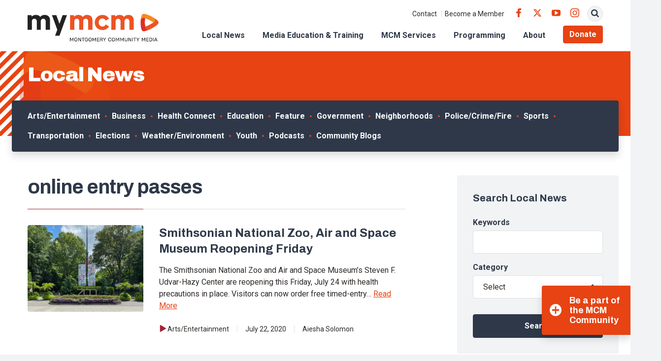

--- FILE ---
content_type: text/html; charset=UTF-8
request_url: https://www.mymcmedia.org/tag/online-entry-passes/
body_size: 15675
content:
<!DOCTYPE html>
<html lang="en" class="no-js">

<head>
  <meta charset="utf-8">
  <meta name="viewport" content="width=device-width, initial-scale=1, shrink-to-fit=no">
  <meta name="format-detection" content="telephone=no">

  <link rel="apple-touch-icon" sizes="180x180" href="https://s38408.pcdn.co/wp-content/themes/mymcmedia/src/favicons/apple-touch-icon.png">
  <link rel="icon" type="image/png" sizes="32x32" href="https://s38408.pcdn.co/wp-content/themes/mymcmedia/src/favicons/favicon-32x32.png">
  <link rel="icon" type="image/png" sizes="16x16" href="https://s38408.pcdn.co/wp-content/themes/mymcmedia/src/favicons/favicon-16x16.png">
  <link rel="shortcut icon" href="https://s38408.pcdn.co/wp-content/themes/mymcmedia/src/favicons/favicon.ico">
  <link rel="manifest" href="https://s38408.pcdn.co/wp-content/themes/mymcmedia/src/favicons/site.webmanifest">
  <link rel="mask-icon" href="https://s38408.pcdn.co/wp-content/themes/mymcmedia/src/favicons/safari-pinned-tab.svg" color="#E74313">
  <meta name="msapplication-TileImage" content="https://s38408.pcdn.co/wp-content/themes/mymcmedia/src/favicons/mstile-150x150.png">
  <meta name="msapplication-TileColor" content="#ffffff">
  <meta name="theme-color" content="#ffffff">

  <!-- Google Analytics -->
  <script>
    (function(i, s, o, g, r, a, m) {
      i['GoogleAnalyticsObject'] = r;
      i[r] = i[r] || function() {
        (i[r].q = i[r].q || []).push(arguments)
      }, i[r].l = 1 * new Date();
      a = s.createElement(o),
        m = s.getElementsByTagName(o)[0];
      a.async = 1;
      a.src = g;
      m.parentNode.insertBefore(a, m)
    })(window, document, 'script', '//www.google-analytics.com/analytics.js', 'ga');

    ga('create', 'UA-24746278-1', 'auto');
    ga('send', 'pageview');
  </script>

  <meta name='robots' content='index, follow, max-image-preview:large, max-snippet:-1, max-video-preview:-1' />
	<style>img:is([sizes="auto" i], [sizes^="auto," i]) { contain-intrinsic-size: 3000px 1500px }</style>
	
	<!-- This site is optimized with the Yoast SEO Premium plugin v26.7 (Yoast SEO v26.7) - https://yoast.com/wordpress/plugins/seo/ -->
	<title>online entry passes Archives - Montgomery Community Media</title>
	<link rel="canonical" href="https://www.mymcmedia.org/tag/online-entry-passes/" />
	<meta property="og:locale" content="en_US" />
	<meta property="og:type" content="article" />
	<meta property="og:title" content="online entry passes Archives" />
	<meta property="og:url" content="https://www.mymcmedia.org/tag/online-entry-passes/" />
	<meta property="og:site_name" content="Montgomery Community Media" />
	<meta name="twitter:card" content="summary_large_image" />
	<script type="application/ld+json" class="yoast-schema-graph">{"@context":"https://schema.org","@graph":[{"@type":"CollectionPage","@id":"https://www.mymcmedia.org/tag/online-entry-passes/","url":"https://www.mymcmedia.org/tag/online-entry-passes/","name":"online entry passes Archives - Montgomery Community Media","isPartOf":{"@id":"https://www.mymcmedia.org/#website"},"primaryImageOfPage":{"@id":"https://www.mymcmedia.org/tag/online-entry-passes/#primaryimage"},"image":{"@id":"https://www.mymcmedia.org/tag/online-entry-passes/#primaryimage"},"thumbnailUrl":"https://s38408.pcdn.co/wp-content/uploads/2021/11/featured-image-National-Zoo-Press-Release-Image-via-Smithsonian-Website.jpg","breadcrumb":{"@id":"https://www.mymcmedia.org/tag/online-entry-passes/#breadcrumb"},"inLanguage":"en-US"},{"@type":"ImageObject","inLanguage":"en-US","@id":"https://www.mymcmedia.org/tag/online-entry-passes/#primaryimage","url":"https://s38408.pcdn.co/wp-content/uploads/2021/11/featured-image-National-Zoo-Press-Release-Image-via-Smithsonian-Website.jpg","contentUrl":"https://s38408.pcdn.co/wp-content/uploads/2021/11/featured-image-National-Zoo-Press-Release-Image-via-Smithsonian-Website.jpg","width":1024,"height":800},{"@type":"BreadcrumbList","@id":"https://www.mymcmedia.org/tag/online-entry-passes/#breadcrumb","itemListElement":[{"@type":"ListItem","position":1,"name":"Home","item":"https://www.mymcmedia.org/"},{"@type":"ListItem","position":2,"name":"online entry passes"}]},{"@type":"WebSite","@id":"https://www.mymcmedia.org/#website","url":"https://www.mymcmedia.org/","name":"Montgomery Community Media","description":"Indpendent, nonprofit organization providing access to public meda to Montgomery County residents.","potentialAction":[{"@type":"SearchAction","target":{"@type":"EntryPoint","urlTemplate":"https://www.mymcmedia.org/?s={search_term_string}"},"query-input":{"@type":"PropertyValueSpecification","valueRequired":true,"valueName":"search_term_string"}}],"inLanguage":"en-US"}]}</script>
	<!-- / Yoast SEO Premium plugin. -->


<link rel='dns-prefetch' href='//www.googletagmanager.com' />
<link rel='dns-prefetch' href='//fonts.googleapis.com' />
<link rel="alternate" type="application/rss+xml" title="Montgomery Community Media &raquo; online entry passes Tag Feed" href="https://www.mymcmedia.org/tag/online-entry-passes/feed/" />
<script type="text/javascript">
/* <![CDATA[ */
window._wpemojiSettings = {"baseUrl":"https:\/\/s.w.org\/images\/core\/emoji\/16.0.1\/72x72\/","ext":".png","svgUrl":"https:\/\/s.w.org\/images\/core\/emoji\/16.0.1\/svg\/","svgExt":".svg","source":{"concatemoji":"https:\/\/s38408.pcdn.co\/wp-includes\/js\/wp-emoji-release.min.js?ver=6.8.3"}};
/*! This file is auto-generated */
!function(s,n){var o,i,e;function c(e){try{var t={supportTests:e,timestamp:(new Date).valueOf()};sessionStorage.setItem(o,JSON.stringify(t))}catch(e){}}function p(e,t,n){e.clearRect(0,0,e.canvas.width,e.canvas.height),e.fillText(t,0,0);var t=new Uint32Array(e.getImageData(0,0,e.canvas.width,e.canvas.height).data),a=(e.clearRect(0,0,e.canvas.width,e.canvas.height),e.fillText(n,0,0),new Uint32Array(e.getImageData(0,0,e.canvas.width,e.canvas.height).data));return t.every(function(e,t){return e===a[t]})}function u(e,t){e.clearRect(0,0,e.canvas.width,e.canvas.height),e.fillText(t,0,0);for(var n=e.getImageData(16,16,1,1),a=0;a<n.data.length;a++)if(0!==n.data[a])return!1;return!0}function f(e,t,n,a){switch(t){case"flag":return n(e,"\ud83c\udff3\ufe0f\u200d\u26a7\ufe0f","\ud83c\udff3\ufe0f\u200b\u26a7\ufe0f")?!1:!n(e,"\ud83c\udde8\ud83c\uddf6","\ud83c\udde8\u200b\ud83c\uddf6")&&!n(e,"\ud83c\udff4\udb40\udc67\udb40\udc62\udb40\udc65\udb40\udc6e\udb40\udc67\udb40\udc7f","\ud83c\udff4\u200b\udb40\udc67\u200b\udb40\udc62\u200b\udb40\udc65\u200b\udb40\udc6e\u200b\udb40\udc67\u200b\udb40\udc7f");case"emoji":return!a(e,"\ud83e\udedf")}return!1}function g(e,t,n,a){var r="undefined"!=typeof WorkerGlobalScope&&self instanceof WorkerGlobalScope?new OffscreenCanvas(300,150):s.createElement("canvas"),o=r.getContext("2d",{willReadFrequently:!0}),i=(o.textBaseline="top",o.font="600 32px Arial",{});return e.forEach(function(e){i[e]=t(o,e,n,a)}),i}function t(e){var t=s.createElement("script");t.src=e,t.defer=!0,s.head.appendChild(t)}"undefined"!=typeof Promise&&(o="wpEmojiSettingsSupports",i=["flag","emoji"],n.supports={everything:!0,everythingExceptFlag:!0},e=new Promise(function(e){s.addEventListener("DOMContentLoaded",e,{once:!0})}),new Promise(function(t){var n=function(){try{var e=JSON.parse(sessionStorage.getItem(o));if("object"==typeof e&&"number"==typeof e.timestamp&&(new Date).valueOf()<e.timestamp+604800&&"object"==typeof e.supportTests)return e.supportTests}catch(e){}return null}();if(!n){if("undefined"!=typeof Worker&&"undefined"!=typeof OffscreenCanvas&&"undefined"!=typeof URL&&URL.createObjectURL&&"undefined"!=typeof Blob)try{var e="postMessage("+g.toString()+"("+[JSON.stringify(i),f.toString(),p.toString(),u.toString()].join(",")+"));",a=new Blob([e],{type:"text/javascript"}),r=new Worker(URL.createObjectURL(a),{name:"wpTestEmojiSupports"});return void(r.onmessage=function(e){c(n=e.data),r.terminate(),t(n)})}catch(e){}c(n=g(i,f,p,u))}t(n)}).then(function(e){for(var t in e)n.supports[t]=e[t],n.supports.everything=n.supports.everything&&n.supports[t],"flag"!==t&&(n.supports.everythingExceptFlag=n.supports.everythingExceptFlag&&n.supports[t]);n.supports.everythingExceptFlag=n.supports.everythingExceptFlag&&!n.supports.flag,n.DOMReady=!1,n.readyCallback=function(){n.DOMReady=!0}}).then(function(){return e}).then(function(){var e;n.supports.everything||(n.readyCallback(),(e=n.source||{}).concatemoji?t(e.concatemoji):e.wpemoji&&e.twemoji&&(t(e.twemoji),t(e.wpemoji)))}))}((window,document),window._wpemojiSettings);
/* ]]> */
</script>
<style id='wp-emoji-styles-inline-css' type='text/css'>

	img.wp-smiley, img.emoji {
		display: inline !important;
		border: none !important;
		box-shadow: none !important;
		height: 1em !important;
		width: 1em !important;
		margin: 0 0.07em !important;
		vertical-align: -0.1em !important;
		background: none !important;
		padding: 0 !important;
	}
</style>
<link rel='stylesheet' id='wp-block-library-css' href='https://s38408.pcdn.co/wp-includes/css/dist/block-library/style.min.css?ver=6.8.3' type='text/css' media='all' />
<style id='classic-theme-styles-inline-css' type='text/css'>
/*! This file is auto-generated */
.wp-block-button__link{color:#fff;background-color:#32373c;border-radius:9999px;box-shadow:none;text-decoration:none;padding:calc(.667em + 2px) calc(1.333em + 2px);font-size:1.125em}.wp-block-file__button{background:#32373c;color:#fff;text-decoration:none}
</style>
<style id='widget-for-eventbrite-api-display-eventbrite-events-style-inline-css' type='text/css'>


</style>
<style id='global-styles-inline-css' type='text/css'>
:root{--wp--preset--aspect-ratio--square: 1;--wp--preset--aspect-ratio--4-3: 4/3;--wp--preset--aspect-ratio--3-4: 3/4;--wp--preset--aspect-ratio--3-2: 3/2;--wp--preset--aspect-ratio--2-3: 2/3;--wp--preset--aspect-ratio--16-9: 16/9;--wp--preset--aspect-ratio--9-16: 9/16;--wp--preset--color--black: #000000;--wp--preset--color--cyan-bluish-gray: #abb8c3;--wp--preset--color--white: #ffffff;--wp--preset--color--pale-pink: #f78da7;--wp--preset--color--vivid-red: #cf2e2e;--wp--preset--color--luminous-vivid-orange: #ff6900;--wp--preset--color--luminous-vivid-amber: #fcb900;--wp--preset--color--light-green-cyan: #7bdcb5;--wp--preset--color--vivid-green-cyan: #00d084;--wp--preset--color--pale-cyan-blue: #8ed1fc;--wp--preset--color--vivid-cyan-blue: #0693e3;--wp--preset--color--vivid-purple: #9b51e0;--wp--preset--gradient--vivid-cyan-blue-to-vivid-purple: linear-gradient(135deg,rgba(6,147,227,1) 0%,rgb(155,81,224) 100%);--wp--preset--gradient--light-green-cyan-to-vivid-green-cyan: linear-gradient(135deg,rgb(122,220,180) 0%,rgb(0,208,130) 100%);--wp--preset--gradient--luminous-vivid-amber-to-luminous-vivid-orange: linear-gradient(135deg,rgba(252,185,0,1) 0%,rgba(255,105,0,1) 100%);--wp--preset--gradient--luminous-vivid-orange-to-vivid-red: linear-gradient(135deg,rgba(255,105,0,1) 0%,rgb(207,46,46) 100%);--wp--preset--gradient--very-light-gray-to-cyan-bluish-gray: linear-gradient(135deg,rgb(238,238,238) 0%,rgb(169,184,195) 100%);--wp--preset--gradient--cool-to-warm-spectrum: linear-gradient(135deg,rgb(74,234,220) 0%,rgb(151,120,209) 20%,rgb(207,42,186) 40%,rgb(238,44,130) 60%,rgb(251,105,98) 80%,rgb(254,248,76) 100%);--wp--preset--gradient--blush-light-purple: linear-gradient(135deg,rgb(255,206,236) 0%,rgb(152,150,240) 100%);--wp--preset--gradient--blush-bordeaux: linear-gradient(135deg,rgb(254,205,165) 0%,rgb(254,45,45) 50%,rgb(107,0,62) 100%);--wp--preset--gradient--luminous-dusk: linear-gradient(135deg,rgb(255,203,112) 0%,rgb(199,81,192) 50%,rgb(65,88,208) 100%);--wp--preset--gradient--pale-ocean: linear-gradient(135deg,rgb(255,245,203) 0%,rgb(182,227,212) 50%,rgb(51,167,181) 100%);--wp--preset--gradient--electric-grass: linear-gradient(135deg,rgb(202,248,128) 0%,rgb(113,206,126) 100%);--wp--preset--gradient--midnight: linear-gradient(135deg,rgb(2,3,129) 0%,rgb(40,116,252) 100%);--wp--preset--font-size--small: 13px;--wp--preset--font-size--medium: 20px;--wp--preset--font-size--large: 36px;--wp--preset--font-size--x-large: 42px;--wp--preset--spacing--20: 0.44rem;--wp--preset--spacing--30: 0.67rem;--wp--preset--spacing--40: 1rem;--wp--preset--spacing--50: 1.5rem;--wp--preset--spacing--60: 2.25rem;--wp--preset--spacing--70: 3.38rem;--wp--preset--spacing--80: 5.06rem;--wp--preset--shadow--natural: 6px 6px 9px rgba(0, 0, 0, 0.2);--wp--preset--shadow--deep: 12px 12px 50px rgba(0, 0, 0, 0.4);--wp--preset--shadow--sharp: 6px 6px 0px rgba(0, 0, 0, 0.2);--wp--preset--shadow--outlined: 6px 6px 0px -3px rgba(255, 255, 255, 1), 6px 6px rgba(0, 0, 0, 1);--wp--preset--shadow--crisp: 6px 6px 0px rgba(0, 0, 0, 1);}:where(.is-layout-flex){gap: 0.5em;}:where(.is-layout-grid){gap: 0.5em;}body .is-layout-flex{display: flex;}.is-layout-flex{flex-wrap: wrap;align-items: center;}.is-layout-flex > :is(*, div){margin: 0;}body .is-layout-grid{display: grid;}.is-layout-grid > :is(*, div){margin: 0;}:where(.wp-block-columns.is-layout-flex){gap: 2em;}:where(.wp-block-columns.is-layout-grid){gap: 2em;}:where(.wp-block-post-template.is-layout-flex){gap: 1.25em;}:where(.wp-block-post-template.is-layout-grid){gap: 1.25em;}.has-black-color{color: var(--wp--preset--color--black) !important;}.has-cyan-bluish-gray-color{color: var(--wp--preset--color--cyan-bluish-gray) !important;}.has-white-color{color: var(--wp--preset--color--white) !important;}.has-pale-pink-color{color: var(--wp--preset--color--pale-pink) !important;}.has-vivid-red-color{color: var(--wp--preset--color--vivid-red) !important;}.has-luminous-vivid-orange-color{color: var(--wp--preset--color--luminous-vivid-orange) !important;}.has-luminous-vivid-amber-color{color: var(--wp--preset--color--luminous-vivid-amber) !important;}.has-light-green-cyan-color{color: var(--wp--preset--color--light-green-cyan) !important;}.has-vivid-green-cyan-color{color: var(--wp--preset--color--vivid-green-cyan) !important;}.has-pale-cyan-blue-color{color: var(--wp--preset--color--pale-cyan-blue) !important;}.has-vivid-cyan-blue-color{color: var(--wp--preset--color--vivid-cyan-blue) !important;}.has-vivid-purple-color{color: var(--wp--preset--color--vivid-purple) !important;}.has-black-background-color{background-color: var(--wp--preset--color--black) !important;}.has-cyan-bluish-gray-background-color{background-color: var(--wp--preset--color--cyan-bluish-gray) !important;}.has-white-background-color{background-color: var(--wp--preset--color--white) !important;}.has-pale-pink-background-color{background-color: var(--wp--preset--color--pale-pink) !important;}.has-vivid-red-background-color{background-color: var(--wp--preset--color--vivid-red) !important;}.has-luminous-vivid-orange-background-color{background-color: var(--wp--preset--color--luminous-vivid-orange) !important;}.has-luminous-vivid-amber-background-color{background-color: var(--wp--preset--color--luminous-vivid-amber) !important;}.has-light-green-cyan-background-color{background-color: var(--wp--preset--color--light-green-cyan) !important;}.has-vivid-green-cyan-background-color{background-color: var(--wp--preset--color--vivid-green-cyan) !important;}.has-pale-cyan-blue-background-color{background-color: var(--wp--preset--color--pale-cyan-blue) !important;}.has-vivid-cyan-blue-background-color{background-color: var(--wp--preset--color--vivid-cyan-blue) !important;}.has-vivid-purple-background-color{background-color: var(--wp--preset--color--vivid-purple) !important;}.has-black-border-color{border-color: var(--wp--preset--color--black) !important;}.has-cyan-bluish-gray-border-color{border-color: var(--wp--preset--color--cyan-bluish-gray) !important;}.has-white-border-color{border-color: var(--wp--preset--color--white) !important;}.has-pale-pink-border-color{border-color: var(--wp--preset--color--pale-pink) !important;}.has-vivid-red-border-color{border-color: var(--wp--preset--color--vivid-red) !important;}.has-luminous-vivid-orange-border-color{border-color: var(--wp--preset--color--luminous-vivid-orange) !important;}.has-luminous-vivid-amber-border-color{border-color: var(--wp--preset--color--luminous-vivid-amber) !important;}.has-light-green-cyan-border-color{border-color: var(--wp--preset--color--light-green-cyan) !important;}.has-vivid-green-cyan-border-color{border-color: var(--wp--preset--color--vivid-green-cyan) !important;}.has-pale-cyan-blue-border-color{border-color: var(--wp--preset--color--pale-cyan-blue) !important;}.has-vivid-cyan-blue-border-color{border-color: var(--wp--preset--color--vivid-cyan-blue) !important;}.has-vivid-purple-border-color{border-color: var(--wp--preset--color--vivid-purple) !important;}.has-vivid-cyan-blue-to-vivid-purple-gradient-background{background: var(--wp--preset--gradient--vivid-cyan-blue-to-vivid-purple) !important;}.has-light-green-cyan-to-vivid-green-cyan-gradient-background{background: var(--wp--preset--gradient--light-green-cyan-to-vivid-green-cyan) !important;}.has-luminous-vivid-amber-to-luminous-vivid-orange-gradient-background{background: var(--wp--preset--gradient--luminous-vivid-amber-to-luminous-vivid-orange) !important;}.has-luminous-vivid-orange-to-vivid-red-gradient-background{background: var(--wp--preset--gradient--luminous-vivid-orange-to-vivid-red) !important;}.has-very-light-gray-to-cyan-bluish-gray-gradient-background{background: var(--wp--preset--gradient--very-light-gray-to-cyan-bluish-gray) !important;}.has-cool-to-warm-spectrum-gradient-background{background: var(--wp--preset--gradient--cool-to-warm-spectrum) !important;}.has-blush-light-purple-gradient-background{background: var(--wp--preset--gradient--blush-light-purple) !important;}.has-blush-bordeaux-gradient-background{background: var(--wp--preset--gradient--blush-bordeaux) !important;}.has-luminous-dusk-gradient-background{background: var(--wp--preset--gradient--luminous-dusk) !important;}.has-pale-ocean-gradient-background{background: var(--wp--preset--gradient--pale-ocean) !important;}.has-electric-grass-gradient-background{background: var(--wp--preset--gradient--electric-grass) !important;}.has-midnight-gradient-background{background: var(--wp--preset--gradient--midnight) !important;}.has-small-font-size{font-size: var(--wp--preset--font-size--small) !important;}.has-medium-font-size{font-size: var(--wp--preset--font-size--medium) !important;}.has-large-font-size{font-size: var(--wp--preset--font-size--large) !important;}.has-x-large-font-size{font-size: var(--wp--preset--font-size--x-large) !important;}
:where(.wp-block-post-template.is-layout-flex){gap: 1.25em;}:where(.wp-block-post-template.is-layout-grid){gap: 1.25em;}
:where(.wp-block-columns.is-layout-flex){gap: 2em;}:where(.wp-block-columns.is-layout-grid){gap: 2em;}
:root :where(.wp-block-pullquote){font-size: 1.5em;line-height: 1.6;}
</style>
<link rel='stylesheet' id='finalTilesGallery_stylesheet-css' href='https://s38408.pcdn.co/wp-content/plugins/final-tiles-grid-gallery-lite/scripts/ftg.css?ver=3.6.10' type='text/css' media='all' />
<link rel='stylesheet' id='fontawesome_stylesheet-css' href='https://s38408.pcdn.co/wp-content/plugins/final-tiles-grid-gallery-lite/fonts/font-awesome/css/font-awesome.min.css?ver=6.8.3' type='text/css' media='all' />
<link rel='stylesheet' id='wooslider-flexslider-css' href='https://s38408.pcdn.co/wp-content/plugins/wooslider/assets/css/flexslider.css?ver=2.0.1' type='text/css' media='all' />
<link rel='stylesheet' id='wooslider-common-css' href='https://s38408.pcdn.co/wp-content/plugins/wooslider/assets/css/style.css?ver=2.0.1' type='text/css' media='all' />
<link rel='stylesheet' id='widget-for-eventbrite-api-css' href='https://s38408.pcdn.co/wp-content/plugins/widget-for-eventbrite-api/frontend/css/frontend.css?ver=6.5.3' type='text/css' media='all' />
<link rel='stylesheet' id='google-fonts-css' href='https://fonts.googleapis.com/css2?family=Archivo:ital,wght@0,400;0,700;0,900;1,400;1,700;1,900&#038;family=Roboto:ital,wght@0,400;0,500;0,700;1,400;1,500;1,700&#038;display=swap' type='text/css' media='all' />
<link rel='stylesheet' id='icomoon-css' href='https://s38408.pcdn.co/wp-content/themes/mymcmedia/src/fonts/icomoon/style.css?ver=6.8.3' type='text/css' media='all' />
<link rel='stylesheet' id='style-css' href='https://s38408.pcdn.co/wp-content/themes/mymcmedia/dist/css/style.css?ver=20230307-214111' type='text/css' media='all' />
<link rel='stylesheet' id='simcal-qtip-css' href='https://s38408.pcdn.co/wp-content/plugins/google-calendar-events/assets/generated/vendor/jquery.qtip.min.css?ver=3.6.1' type='text/css' media='all' />
<link rel='stylesheet' id='simcal-default-calendar-grid-css' href='https://s38408.pcdn.co/wp-content/plugins/google-calendar-events/assets/generated/default-calendar-grid.min.css?ver=3.6.1' type='text/css' media='all' />
<link rel='stylesheet' id='simcal-default-calendar-list-css' href='https://s38408.pcdn.co/wp-content/plugins/google-calendar-events/assets/generated/default-calendar-list.min.css?ver=3.6.1' type='text/css' media='all' />
<script type="text/javascript" id="widget-for-eventbrite-api-display-eventbrite-events-script-js-extra">
/* <![CDATA[ */
var wfea_freemius = {"current_plan":"PLAN_NAME","can_use_premium_code":"","is_plan_silver":"","is_plan_gold":"","is_plan_platinum":""};
var wfea_controls_meta = {"common":{"free":[{"name":"wfea_limit","label":"Number of Events to Display","type":"number","args":{"default":5}},{"name":"wfea_order_by","label":"Event Sort Order","type":"select2","args":{"options":{"asc":"Ascending Date","desc":"Descending Date","created_asc":"Created Date \u2013 ascending","created_desc":"Created Date \u2013 descending","published_asc":"EB Published Ascending","published_desc":"EB Published Descending"}}}]},"display":{"free":[{"name":"wfea_booknow","label":"Book Now button"},{"name":"wfea_date","label":"Event Date\/Time in Heading","args":{"condition":{"wfea_layout!":"short_date"}}},{"name":"wfea_excerpt","label":"Excerpt of Event Summary"},{"name":"wfea_thumb","label":"Image Display"},{"name":"wfea_thumb_original","label":"High Resolution Image","args":{"condition":{"wfea_thumb":["true"]}}},{"name":"wfea_readmore","label":"Read More Link on Excerpt","args":{"condition":{"wfea_layout!":["cal","cal_list"]}}}]},"enabling":{"free":[{"name":"wfea_newtab","label":"Link to EB in New Tab","args":{"default":"","condition":{"wfea_layout!":["cal","cal_list"]}}}]},"filtering":[],"selection":{"free":[{"name":"wfea_status","label":"Event Status","type":"select2","args":{"options":{"live":"Live","started":"Started","ended":"Ended","canceled":"Canceled","draft":"Draft","all":"All"},"default":"live","multiple":"true"}}]},"settings":{"free":[{"name":"wfea_booknow_text","label":"Book Now Wording","type":"text","args":{"default":"Register >>"}},{"name":"wfea_css_class","label":"Custom CSS Class","type":"text"},{"name":"wfea_cssID","label":"Custom CSS ID","type":"text"},{"name":"wfea_thumb_align","label":"Image Alignment","type":"select2","args":{"options":{"eaw-alignleft":"Left","eaw-alignright":"Right","eaw-aligncenter":"Center"},"condition":{"wfea_layout":"widget"},"default":"eaw-alignright"}},{"name":"wfea_length","label":"Length of Description","type":"number"},{"name":"wfea_thumb_width","label":"Image Width","type":"number","args":{"condition":{"wfea_layout":"widget"},"default":350,"max":""}},{"name":"wfea_thumb_default","label":"Default Image","type":"text"},{"name":"wfea_readmore_text","label":"Read More Wording","type":"text","args":{"default":"Read More >>","condition":{"wfea_layout!":["cal","cal_list"]}}}]},"ajaxurl":"https:\/\/www.mymcmedia.org\/wp-admin\/admin-ajax.php","nonce":"ca2e9990c8"};
/* ]]> */
</script>
<script type="text/javascript" src="https://s38408.pcdn.co/wp-includes/js/jquery/jquery.min.js?ver=3.7.1" id="jquery-core-js"></script>
<script type="text/javascript" src="https://s38408.pcdn.co/wp-includes/js/jquery/jquery-migrate.min.js?ver=3.4.1" id="jquery-migrate-js"></script>
<script type="text/javascript" src="https://s38408.pcdn.co/wp-includes/js/jquery/ui/core.min.js?ver=1.13.3" id="jquery-ui-core-js"></script>
<script type="text/javascript" src="https://s38408.pcdn.co/wp-includes/js/jquery/ui/mouse.min.js?ver=1.13.3" id="jquery-ui-mouse-js"></script>
<script type="text/javascript" src="https://s38408.pcdn.co/wp-includes/js/jquery/ui/resizable.min.js?ver=1.13.3" id="jquery-ui-resizable-js"></script>
<script type="text/javascript" src="https://s38408.pcdn.co/wp-includes/js/jquery/ui/draggable.min.js?ver=1.13.3" id="jquery-ui-draggable-js"></script>
<script type="text/javascript" src="https://s38408.pcdn.co/wp-includes/js/jquery/ui/controlgroup.min.js?ver=1.13.3" id="jquery-ui-controlgroup-js"></script>
<script type="text/javascript" src="https://s38408.pcdn.co/wp-includes/js/jquery/ui/checkboxradio.min.js?ver=1.13.3" id="jquery-ui-checkboxradio-js"></script>
<script type="text/javascript" src="https://s38408.pcdn.co/wp-includes/js/jquery/ui/button.min.js?ver=1.13.3" id="jquery-ui-button-js"></script>
<script type="text/javascript" src="https://s38408.pcdn.co/wp-includes/js/jquery/ui/dialog.min.js?ver=1.13.3" id="jquery-ui-dialog-js"></script>
<script type="text/javascript" id="widget-for-eventbrite-api-js-extra">
/* <![CDATA[ */
var wfea_frontend = {"ajaxurl":"https:\/\/www.mymcmedia.org\/wp-admin\/admin-ajax.php","nonce":"bdda499ad9"};
/* ]]> */
</script>
<script type="text/javascript" id="widget-for-eventbrite-api-js-before">
/* <![CDATA[ */
console.debug = function() {};
/* ]]> */
</script>
<script type="text/javascript" src="https://s38408.pcdn.co/wp-content/plugins/widget-for-eventbrite-api/frontend/js/frontend.js?ver=6.5.3" id="widget-for-eventbrite-api-js"></script>

<!-- Google tag (gtag.js) snippet added by Site Kit -->
<!-- Google Analytics snippet added by Site Kit -->
<!-- Google Ads snippet added by Site Kit -->
<script type="text/javascript" src="https://www.googletagmanager.com/gtag/js?id=GT-WKGP733" id="google_gtagjs-js" async></script>
<script type="text/javascript" id="google_gtagjs-js-after">
/* <![CDATA[ */
window.dataLayer = window.dataLayer || [];function gtag(){dataLayer.push(arguments);}
gtag("set","linker",{"domains":["www.mymcmedia.org"]});
gtag("js", new Date());
gtag("set", "developer_id.dZTNiMT", true);
gtag("config", "GT-WKGP733");
gtag("config", "AW-1005953353");
 window._googlesitekit = window._googlesitekit || {}; window._googlesitekit.throttledEvents = []; window._googlesitekit.gtagEvent = (name, data) => { var key = JSON.stringify( { name, data } ); if ( !! window._googlesitekit.throttledEvents[ key ] ) { return; } window._googlesitekit.throttledEvents[ key ] = true; setTimeout( () => { delete window._googlesitekit.throttledEvents[ key ]; }, 5 ); gtag( "event", name, { ...data, event_source: "site-kit" } ); }; 
/* ]]> */
</script>
<link rel="https://api.w.org/" href="https://www.mymcmedia.org/wp-json/" /><link rel="alternate" title="JSON" type="application/json" href="https://www.mymcmedia.org/wp-json/wp/v2/tags/9821" /><link rel="EditURI" type="application/rsd+xml" title="RSD" href="https://www.mymcmedia.org/xmlrpc.php?rsd" />
<meta name="generator" content="WordPress 6.8.3" />
<meta name="generator" content="Site Kit by Google 1.170.0" /><meta name="et-api-version" content="v1"><meta name="et-api-origin" content="https://www.mymcmedia.org"><link rel="https://theeventscalendar.com/" href="https://www.mymcmedia.org/wp-json/tribe/tickets/v1/" /><meta name="tec-api-version" content="v1"><meta name="tec-api-origin" content="https://www.mymcmedia.org"><link rel="alternate" href="https://www.mymcmedia.org/wp-json/tribe/events/v1/events/?tags=online-entry-passes" />
<!-- Google Tag Manager snippet added by Site Kit -->
<script type="text/javascript">
/* <![CDATA[ */

			( function( w, d, s, l, i ) {
				w[l] = w[l] || [];
				w[l].push( {'gtm.start': new Date().getTime(), event: 'gtm.js'} );
				var f = d.getElementsByTagName( s )[0],
					j = d.createElement( s ), dl = l != 'dataLayer' ? '&l=' + l : '';
				j.async = true;
				j.src = 'https://www.googletagmanager.com/gtm.js?id=' + i + dl;
				f.parentNode.insertBefore( j, f );
			} )( window, document, 'script', 'dataLayer', 'GTM-P83JQ3F' );
			
/* ]]> */
</script>

<!-- End Google Tag Manager snippet added by Site Kit -->
		<style type="text/css" id="wp-custom-css">
			.page-id-867 .hero-form .gform_wrapper.gravity-theme .gform_footer {
  position: static;
  margin-top: 16px
}

.page-id-867 .hero-form .gform_footer.top_label {
  padding-left: 0 !important
}


.donation-form .section {
  background-color: #fff;
  display: initial;
  text-align: left;
  padding: 0
}

.donation-form .donation-form h3 {
  margin-top: 1.5rem
}

.donation-form select {
  background-color: #fff
}

.donation-form .radio input,
.page-id-1801 .donation-form .checkbox input {
  margin-right: 6px
}

.donation-form #express-submit {
  color: #fff;
  background-color: #e74313;
  border-color: #e74313;
  display: inline-block;
  font-family: Roboto, sans-serif;
  font-weight: 600;
  text-align: center;
  text-decoration: none;
  vertical-align: middle;
  user-select: none;
  border: .0625rem solid transparent;
  padding: .6875rem 1rem;
  font-size: 1rem;
  line-height: 1.5;
  border-radius: .25rem;
  transition: color .15s ease-in-out, background-color .15s ease-in-out, border-color .15s ease-in-out, box-shadow .15s ease-in-out;
  margin-top: 24px;
}

.donation-form #express-submit:hover {
  color: #fff;
  background-color: #ed6a25;
  border-color: #ed6a25;
}

.studio-rentals-form #field_7_6 {
  margin-top: 1rem;
}

.studio-rentals-form #input_7_6 {
  background-color: #434c5c;
  padding: .65972rem 1rem;
  border-radius: .25rem;
  min-height: 200px;
}

.studio-rentals-form #field_7_11 {
  margin-top: 1rem;
}

.studio-rentals-form #input_7_11 {
  height: 48px;
  display: flex;
  align-items: center;
  background-color: #434c5c;
  padding: .65972rem 1rem;
  border-radius: .25rem;
}

.studio-rentals-form #input_7_11 .gchoice {
  display: inline-block;
  margin-right: 1rem;
}

.studio-rentals-form #input_7_5 {
  min-height: 200px;
}		</style>
		</head>

<body class="archive tag tag-online-entry-passes tag-9821 wp-theme-mymcmedia tribe-no-js tec-no-tickets-on-recurring tec-no-rsvp-on-recurring tribe-theme-mymcmedia">
  <div id="page" class="hfeed site">
    <a class="skip-link sr-only sr-only-focusable" href="#content">Skip to content</a>

    
    <header id="header" class="site-header">
      <nav id="site-nav" class="navbar navbar-expand-lg site-navbar" aria-labelledby="site-nav-label">
        <div class="navbar-area-1">
          <div class="container">
            <h1 class="navbar-brand">
              <a rel="home" href="https://www.mymcmedia.org" itemprop="url">
                <img class="site-logo" src="https://s38408.pcdn.co/wp-content/themes/mymcmedia/src/img/site-logo.svg" alt="Montgomery Community Media logo">
              </a>
            </h1>

            <button class="navbar-toggler" type="button" data-toggle="collapse" data-target="#navbarNav" aria-controls="navbarNav" aria-expanded="false" aria-label="Toggle navigation">
              <span class="navbar-toggler-icon"></span>
            </button>
          </div>
        </div>

        <div class="navbar-area-2">
          <div class="container navbar-nav-container">
            <h2 id="site-nav-label" class="sr-only">Main Navigation</h2>

            <div id="navbarNav" class="collapse navbar-collapse">
              <div class="navbar-nav-wrap">
                                  <ul class="navbar-nav">
                                          <li class="nav-item has-sub-menu has-full-dropdown">

                                                  <a class="nav-link" href="https://www.mymcmedia.org/local-news/" target="_self">
                            Local News                            <span class="sub-menu-toggler"></span>                          </a>
                        
                                                  <div class="dropdown">
                            <div class="dropdown-inner">
                                                              <h6 class="sub-menu-heading">Local News Categories</h6>
                              
                              <ul class="sub-menu sub-menu-categories">

                                                                    <li>
                                      <a href="https://www.mymcmedia.org/category/arts/" target="_self">
                                        <img width="100" height="100" src="https://s38408.pcdn.co/wp-content/uploads/2021/06/art-thumbnail.jpg" class="attachment-thumbnail size-thumbnail" alt="" decoding="async" />                                        Arts/Entertainment                                      </a>
                                    </li>
                                                                    <li>
                                      <a href="https://www.mymcmedia.org/category/business/" target="_self">
                                        <img width="100" height="100" src="https://s38408.pcdn.co/wp-content/uploads/2021/06/business-thumbnail.jpg" class="attachment-thumbnail size-thumbnail" alt="" decoding="async" />                                        Business                                      </a>
                                    </li>
                                                                    <li>
                                      <a href="https://www.mymcmedia.org/category/education/" target="_self">
                                        <img width="100" height="100" src="https://s38408.pcdn.co/wp-content/uploads/2021/06/education-thumbnail.jpg" class="attachment-thumbnail size-thumbnail" alt="" decoding="async" />                                        Education                                      </a>
                                    </li>
                                                                    <li>
                                      <a href="https://www.mymcmedia.org/category/government/" target="_self">
                                        <img width="100" height="100" src="https://s38408.pcdn.co/wp-content/uploads/2021/06/government-thumbnail.jpg" class="attachment-thumbnail size-thumbnail" alt="" decoding="async" />                                        Government                                      </a>
                                    </li>
                                                                    <li>
                                      <a href="https://www.mymcmedia.org/mcm-health-connect/" target="_self">
                                        <img width="100" height="100" src="https://s38408.pcdn.co/wp-content/uploads/2021/06/covid-thumbnail.jpg" class="attachment-thumbnail size-thumbnail" alt="" decoding="async" />                                        Health Connect                                      </a>
                                    </li>
                                                                    <li>
                                      <a href="https://www.mymcmedia.org/hola-montgomery/" target="_self">
                                        <img width="100" height="100" src="https://s38408.pcdn.co/wp-content/uploads/2021/06/hola-montgomery-thumbnail.jpg" class="attachment-thumbnail size-thumbnail" alt="" decoding="async" />                                        Hola Montgomery                                      </a>
                                    </li>
                                                                    <li>
                                      <a href="https://www.mymcmedia.org/category/police-and-fire/" target="_self">
                                        <img width="100" height="100" src="https://s38408.pcdn.co/wp-content/uploads/2021/06/police-thumbnail.jpg" class="attachment-thumbnail size-thumbnail" alt="" decoding="async" />                                        Police/Crime/Fire                                      </a>
                                    </li>
                                                                    <li>
                                      <a href="https://www.mymcmedia.org/category/sports/" target="_self">
                                        <img width="100" height="100" src="https://s38408.pcdn.co/wp-content/uploads/2021/06/sports-thumbnail.jpg" class="attachment-thumbnail size-thumbnail" alt="" decoding="async" />                                        Sports                                      </a>
                                    </li>
                                                                    <li>
                                      <a href="https://www.mymcmedia.org/category/transportation/" target="_self">
                                        <img width="100" height="100" src="https://s38408.pcdn.co/wp-content/uploads/2021/06/transportation-thumbnail.jpg" class="attachment-thumbnail size-thumbnail" alt="" decoding="async" />                                        Transportation                                      </a>
                                    </li>
                                                                    <li>
                                      <a href="https://www.mymcmedia.org/category/vote/" target="_self">
                                        <img width="100" height="100" src="https://s38408.pcdn.co/wp-content/uploads/2021/11/vote-thumbnail.jpg" class="attachment-thumbnail size-thumbnail" alt="" decoding="async" />                                        Elections                                      </a>
                                    </li>
                                                                    <li>
                                      <a href="https://www.mymcmedia.org/category/weather-environment/" target="_self">
                                        <img width="100" height="100" src="https://s38408.pcdn.co/wp-content/uploads/2021/09/tree-four-season-collage-picture-id1287244794.jpg" class="attachment-thumbnail size-thumbnail" alt="" decoding="async" />                                        Weather/Environment                                      </a>
                                    </li>
                                                                    <li>
                                      <a href="https://www.mymcmedia.org/category/youth/" target="_self">
                                        <img width="100" height="100" src="https://s38408.pcdn.co/wp-content/uploads/2021/11/youth-thumbnail.jpg" class="attachment-thumbnail size-thumbnail" alt="" decoding="async" />                                        Youth                                      </a>
                                    </li>
                                                                    <li>
                                      <a href="https://www.mymcmedia.org/community-blogs/" target="_self">
                                        <img width="100" height="100" src="https://s38408.pcdn.co/wp-content/uploads/2021/06/community-thumbnail.jpg" class="attachment-thumbnail size-thumbnail" alt="" decoding="async" />                                        Community Blogs                                      </a>
                                    </li>
                                                                    <li>
                                      <a href="https://www.mymcmedia.org/upcoming-events/" target="_self">
                                        <img width="100" height="100" src="https://s38408.pcdn.co/wp-content/uploads/2025/11/upcoming-events-thumbnail.png" class="attachment-thumbnail size-thumbnail" alt="" decoding="async" />                                        Upcoming Events                                      </a>
                                    </li>
                                
                              </ul>
                            </div>
                          </div>

                        
                      </li>
                                          <li class="nav-item has-sub-menu has-full-dropdown">

                                                  <a class="nav-link" href="https://www.mymcmedia.org/media-education-training/" target="_self">
                            Media Education &amp; Training                            <span class="sub-menu-toggler"></span>                          </a>
                        
                        
                          <div class="dropdown">
                            <div class="dropdown-inner">
                              <div class="row">

                                                                    <div class="col-12 col-md-6 col-lg-4 mb-4 mb-lg-0">
                                      <a href="/classes" target="_self">
                                        <div class="menu-imgbox">
                                          <div class="imgbox-img">
                                            <img width="448" height="252" src="https://s38408.pcdn.co/wp-content/uploads/2023/03/video-camera-16x9-1-448x252.jpg" class="attachment-448x252_crop size-448x252_crop" alt="" decoding="async" fetchpriority="high" srcset="https://s38408.pcdn.co/wp-content/uploads/2023/03/video-camera-16x9-1-448x252.jpg 448w, https://s38408.pcdn.co/wp-content/uploads/2023/03/video-camera-16x9-1-300x169.jpg 300w, https://s38408.pcdn.co/wp-content/uploads/2023/03/video-camera-16x9-1-1024x576.jpg 1024w, https://s38408.pcdn.co/wp-content/uploads/2023/03/video-camera-16x9-1-768x432.jpg 768w, https://s38408.pcdn.co/wp-content/uploads/2023/03/video-camera-16x9-1-688x387.jpg 688w, https://s38408.pcdn.co/wp-content/uploads/2023/03/video-camera-16x9-1.jpg 1200w" sizes="(max-width: 448px) 100vw, 448px" />                                          </div>

                                          <span class="h4 imgbox-text">Classes, Programs and Events</span>
                                        </div>
                                      </a>
                                    </div>
                                                                    <div class="col-12 col-md-6 col-lg-4 mb-4 mb-lg-0">
                                      <a href="/media-education-training/membership" target="_self">
                                        <div class="menu-imgbox">
                                          <div class="imgbox-img">
                                            <img width="448" height="252" src="https://s38408.pcdn.co/wp-content/uploads/2023/03/group-huddle-16x9-1-448x252.jpg" class="attachment-448x252_crop size-448x252_crop" alt="" decoding="async" srcset="https://s38408.pcdn.co/wp-content/uploads/2023/03/group-huddle-16x9-1-448x252.jpg 448w, https://s38408.pcdn.co/wp-content/uploads/2023/03/group-huddle-16x9-1-300x169.jpg 300w, https://s38408.pcdn.co/wp-content/uploads/2023/03/group-huddle-16x9-1-1024x576.jpg 1024w, https://s38408.pcdn.co/wp-content/uploads/2023/03/group-huddle-16x9-1-768x432.jpg 768w, https://s38408.pcdn.co/wp-content/uploads/2023/03/group-huddle-16x9-1-688x387.jpg 688w, https://s38408.pcdn.co/wp-content/uploads/2023/03/group-huddle-16x9-1.jpg 1200w" sizes="(max-width: 448px) 100vw, 448px" />                                          </div>

                                          <span class="h4 imgbox-text">Membership</span>
                                        </div>
                                      </a>
                                    </div>
                                
                                <div class="col-12 col-lg-4">
                                  <ul class="sub-menu">

                                                                                                                  <li>
                                          <a href="https://www.mymcmedia.org/classes/" target="_self">
                                            Classes &amp; Programs                                          </a>
                                        </li>
                                                                                                                                                        <li>
                                          <a href="/training-videos" target="_self">
                                            Training Videos                                          </a>
                                        </li>
                                                                                                                                                        <li>
                                          <a href="https://www.mymcmedia.org/media-education-training/doing-business-with-mcm/" target="_self">
                                            Produce a Show for MCM                                          </a>
                                        </li>
                                                                                                                                                        <li>
                                          <a href="https://www.mymcmedia.org/media-education-training/our-impact/" target="_self">
                                            Our Impact                                          </a>
                                        </li>
                                                                          
                                  </ul>
                                </div>

                              </div>
                            </div>
                          </div>

                        
                      </li>
                                          <li class="nav-item has-sub-menu">

                                                  <a class="nav-link" href="https://www.mymcmedia.org/services" target="_self">
                            MCM Services                            <span class="sub-menu-toggler"></span>                          </a>
                        
                                                  <div class="dropdown">
                            <div class="dropdown-inner">
                              <ul class="sub-menu">

                                                                                                      <li>
                                      <a href="https://www.mymcmedia.org/services/production-services/" target="_self">
                                        Production Services                                      </a>
                                    </li>
                                                                                                                                        <li>
                                      <a href="https://www.mymcmedia.org/studio-rentals/" target="_self">
                                        Studio Rentals                                      </a>
                                    </li>
                                                                                                                                        <li>
                                      <a href="https://www.mymcmedia.org/community-blogs/" target="_self">
                                        Community Blogs                                      </a>
                                    </li>
                                                                  
                              </ul>
                            </div>
                          </div>

                        
                      </li>
                                          <li class="nav-item has-sub-menu">

                                                  <a class="nav-link" href="https://www.mymcmedia.org/channels/" target="_self">
                            Programming                            <span class="sub-menu-toggler"></span>                          </a>
                        
                                                  <div class="dropdown">
                            <div class="dropdown-inner">
                              <ul class="sub-menu">

                                                                                                      <li>
                                      <a href="https://www.mymcmedia.org/local-news/the-pulse-montgomery-county/" target="_self">
                                        The Pulse                                      </a>
                                    </li>
                                                                                                                                        <li>
                                      <a href="https://reflect-montgomerycommunitymedia.cablecast.tv/internetchannel/watch-now?site=1" target="_blank">
                                        Access 19                                      </a>
                                    </li>
                                                                                                                                        <li>
                                      <a href="https://reflect-montgomerycommunitymedia.cablecast.tv/internetchannel/watch-now?site=2" target="_blank">
                                        Montgomery Channel 21                                      </a>
                                    </li>
                                                                                                                                        <li>
                                      <a href="http://www.youtube.com/myMCMedia" target="_blank">
                                        YouTube Channel                                      </a>
                                    </li>
                                                                                                                                        <li>
                                      <a href="https://www.mymcmedia.org/category/podcasts/" target="_self">
                                        Podcasts                                      </a>
                                    </li>
                                                                  
                              </ul>
                            </div>
                          </div>

                        
                      </li>
                                          <li class="nav-item has-sub-menu">

                                                  <a class="nav-link" href="https://www.mymcmedia.org/about/" target="_self">
                            About                            <span class="sub-menu-toggler"></span>                          </a>
                        
                                                  <div class="dropdown">
                            <div class="dropdown-inner">
                              <ul class="sub-menu">

                                                                                                      <li>
                                      <a href="https://www.mymcmedia.org/management/" target="_self">
                                        Management                                      </a>
                                    </li>
                                                                                                                                        <li>
                                      <a href="https://www.mymcmedia.org/board-of-directors/" target="_self">
                                        Board of Directors                                      </a>
                                    </li>
                                                                                                                                        <li>
                                      <a href="https://www.mymcmedia.org/about/privacy-policy/" target="_self">
                                        Privacy Policy                                      </a>
                                    </li>
                                                                  
                              </ul>
                            </div>
                          </div>

                        
                      </li>
                    
                  </ul>
                
                
                                  <a class="btn btn-sm btn-primary text-nowrap" href="https://buy.stripe.com/7sI29oe1o2h14akcMS" target="_blank">
                    Donate                  </a>
                
                              </div>

              <div class="navbar-utility">
                <div class="site-search">
                  <div id="navbarSearch" class="collapse search-collapse">
                    <div class="search-body">
                      <form class="search-form" method="get" action="https://www.mymcmedia.org" role="search">
                        <label class="sr-only" for="search">Search for:</label>
                        <div class="input-group">
                          <input type="search" class="form-control search-field" placeholder="Search&hellip;" value="" name="s" id="search">
                          <div class="input-group-append">
                            <button type="submit" class="btn btn-primary search-submit"><span class="icon icon-search"></span><span class="sr-only">Search</span></button>
                          </div>
                        </div>
                      </form>
                    </div>
                  </div>
                </div>

                <ul id="menu-header" class="menu header-menu"><li id="menu-item-930" class="menu-item menu-item-type-post_type menu-item-object-page menu-item-930"><a href="https://www.mymcmedia.org/contact/">Contact</a></li>
<li id="menu-item-105929" class="menu-item menu-item-type-post_type menu-item-object-page menu-item-105929"><a href="https://www.mymcmedia.org/media-education-training/membership/">Become a Member</a></li>
</ul>
                <nav class="navbar-social">
                  <h6 class="navbar-social-title sr-only">Follow Us</h6>

                  <ul id="menu-social" class="nav navbar-social-nav"><li id="menu-item-812" class="menu-item menu-item-type-custom menu-item-object-custom menu-item-812"><a target="_blank" href="http://www.facebook.com/pages/Montgomery-Community-Media/116350138436607" title="Facebook" class="icon icon-facebook"><span class="sr-only">Facebook</span></a></li>
<li id="menu-item-931" class="menu-item menu-item-type-custom menu-item-object-custom menu-item-931"><a target="_blank" href="http://www.twitter.com/mymcmedia" title="Twitter" class="icon icon-x"><span class="sr-only">Twitter</span></a></li>
<li id="menu-item-932" class="menu-item menu-item-type-custom menu-item-object-custom menu-item-932"><a target="_blank" href="http://www.youtube.com/myMCMedia" title="YouTube" class="icon icon-youtube"><span class="sr-only">YouTube</span></a></li>
<li id="menu-item-933" class="menu-item menu-item-type-custom menu-item-object-custom menu-item-933"><a target="_blank" href="http://instagram.com/mymcmedia" title="Instagram" class="icon icon-instagram"><span class="sr-only">Instagram</span></a></li>
</ul>
                </nav>

                <button class="search-toggler collapsed" type="button" data-toggle="collapse" data-target="#navbarSearch" aria-controls="navbarSearch" aria-expanded="false" aria-label="Toggle search">
                  <span class="search-toggler-icon"></span>
                </button>
              </div>
            </div>
          </div>
        </div>
      </nav>
    </header>

    <div id="body" class="site-body">
<div id="banner" class="site-headline">
  <div class="container">
    <p class="h1 headline-title">Local News</p>

    <nav class="navbar navbar-expand-sm navbar-dark bg-secondary headline-navbar">
      <ul class="navbar-nav">

                  <li class="nav-item">
            <a class="nav-link" href="https://www.mymcmedia.org/category/arts/">
              Arts/Entertainment            </a>
          </li>
                  <li class="nav-item">
            <a class="nav-link" href="https://www.mymcmedia.org/category/business/">
              Business            </a>
          </li>
                  <li class="nav-item">
            <a class="nav-link" href="https://www.mymcmedia.org/category/health-connect/">
              Health Connect            </a>
          </li>
                  <li class="nav-item">
            <a class="nav-link" href="https://www.mymcmedia.org/category/education/">
              Education            </a>
          </li>
                  <li class="nav-item">
            <a class="nav-link" href="https://www.mymcmedia.org/category/feature/">
              Feature            </a>
          </li>
                  <li class="nav-item">
            <a class="nav-link" href="https://www.mymcmedia.org/category/government/">
              Government            </a>
          </li>
                  <li class="nav-item">
            <a class="nav-link" href="https://www.mymcmedia.org/category/neighborhoods/">
              Neighborhoods            </a>
          </li>
                  <li class="nav-item">
            <a class="nav-link" href="https://www.mymcmedia.org/category/police-crime-fire/">
              Police/Crime/Fire            </a>
          </li>
                  <li class="nav-item">
            <a class="nav-link" href="https://www.mymcmedia.org/category/sports/">
              Sports            </a>
          </li>
                  <li class="nav-item">
            <a class="nav-link" href="https://www.mymcmedia.org/category/transportation/">
              Transportation            </a>
          </li>
                  <li class="nav-item">
            <a class="nav-link" href="https://www.mymcmedia.org/category/elections/">
              Elections            </a>
          </li>
                  <li class="nav-item">
            <a class="nav-link" href="https://www.mymcmedia.org/category/weather-environment/">
              Weather/Environment            </a>
          </li>
                  <li class="nav-item">
            <a class="nav-link" href="https://www.mymcmedia.org/category/youth/">
              Youth            </a>
          </li>
                  <li class="nav-item">
            <a class="nav-link" href="https://www.mymcmedia.org/category/podcasts/">
              Podcasts            </a>
          </li>
                  <li class="nav-item">
            <a class="nav-link" href="https://www.mymcmedia.org/category/community-blogs/">
              Community Blogs            </a>
          </li>
        
      </ul>
    </nav>
  </div>
</div>

<div class="container">
  <div class="row">
    <div id="primary" class="content-area archive-content-area col-12 col-lg-8">
      <main id="content" class="site-content">
        <section class="feed feed-type-1">
                      <header class="feed-header">
              <h1 class="feed-title mb-0">online entry passes</h1>

                          </header>
          
          
                      <div class="feed-body">

                              <article class="hentry entry feed-entry feed-entry-color-a32135">
                  <div class="row">
                    <div class="col-12 col-sm-6 col-md-4">
                      <a class="entry-thumbnail" rel="bookmark" href="https://www.mymcmedia.org/smithsonian-national-zoo-air-and-space-museum-reopening-friday/">
                                                  <img width="544" height="408" src="https://s38408.pcdn.co/wp-content/uploads/2021/11/featured-image-National-Zoo-Press-Release-Image-via-Smithsonian-Website-544x408.jpg" class="attachment-post-thumbnail size-post-thumbnail wp-post-image" alt="" decoding="async" />                                              </a>
                    </div>

                    <div class="col-12 col-sm-6 col-md-8 align-self-center">
                      <div class="entry-body">
                        <header class="entry-header">
                          <h2 class="h4 entry-title">
                            <a rel="bookmark" href="https://www.mymcmedia.org/smithsonian-national-zoo-air-and-space-museum-reopening-friday/">
                              Smithsonian National Zoo, Air and Space Museum Reopening Friday                            </a>
                          </h2>
                        </header>

                        <div class="entry-summary">
                          <p>The Smithsonian National Zoo and Air and Space Museum’s Steven F. Udvar-Hazy Center are reopening this Friday, July 24 with health precautions in place. Visitors can now order free timed-entry&hellip; <a rel="bookmark" href="https://www.mymcmedia.org/smithsonian-national-zoo-air-and-space-museum-reopening-friday/">Read More</a></p>
                        </div>

                        <div class="entry-meta">
                          <span class="categories-links">
                            <a rel="category tag" href="https://www.mymcmedia.org/category/arts/">
                              Arts/Entertainment                            </a>
                          </span>

                          <span class="date">
                                                        <a rel="bookmark" href="/2020/07">
                              <time datetime="2020-07-22" class="entry-date">
                                <span class="month">July</span>
                                <span class="day">22</span><span class="comma">,</span>
                                <span class="year">2020</span>
                              </time>
                            </a>
                          </span>

                          <span class="author vcard">
                            <a rel="author" href="https://www.mymcmedia.org/author/asolomon/" class="url fn n">
                              Aiesha Solomon                            </a>
                          </span>
                        </div>
                      </div>
                    </div>
                  </div>
                </article>
              
                              <style>
                  .feed-entry-color-a32135 .entry-thumbnail:before {border-top-color: #a32135;}
.feed-entry-color-a32135 .categories-links a:hover, .feed-entry-color-a32135 .categories-links a:focus, .feed-entry-color-a32135 .entry-meta .categories-links::before {color: #a32135;}
                </style>
              
            </div>

            
          
        </section>
      </main>
    </div>

    <div id="secondary" class="sidebar-area col-12 col-lg-4">
      <aside id="sidebar" class="site-sidebar">

        
        <section class="sidebar-search bg-light p-4 mb-4 rounded">
          <h2 class="h5">Search Local News</h2>

          <form method="get" action="https://www.mymcmedia.org" role="search">
            <div class="form-group">
              <label for="s">Keywords</label>
              <input class="form-control bg-white" type="text" name="s">
            </div>

            <div class="form-group">
              <label for="category_name">Category</label>
              <select class="custom-select bg-white" name="category_name" id="category_name">
                <option value="">Select</option>

                                  <option value="the-pulse" >
                    The Pulse                  </option>
                                  <option value="arts" >
                    Arts/Entertainment                  </option>
                                  <option value="business" >
                    Business                  </option>
                                  <option value="health-connect" >
                    Health Connect                  </option>
                                  <option value="education" >
                    Education                  </option>
                                  <option value="feature" >
                    Feature                  </option>
                                  <option value="government" >
                    Government                  </option>
                                  <option value="hola-montgomery" >
                    Hola Montgomery                  </option>
                                  <option value="neighborhoods" >
                    Neighborhoods                  </option>
                                  <option value="police-crime-fire" >
                    Police/Crime/Fire                  </option>
                                  <option value="sports" >
                    Sports                  </option>
                                  <option value="transportation" >
                    Transportation                  </option>
                                  <option value="elections" >
                    Elections                  </option>
                                  <option value="weather-environment" >
                    Weather/Environment                  </option>
                                  <option value="youth" >
                    Youth                  </option>
                                  <option value="podcasts" >
                    Podcasts                  </option>
                                  <option value="opinion" >
                    Opinion                  </option>
                                  <option value="community-blogs" >
                    Community Blogs                  </option>
                                  <option value="montgomery-community-media" >
                    Montgomery Community Media                  </option>
                                  <option value="access-voices" >
                    Access Voices                  </option>
                              </select>
            </div>

            <input type="hidden" name="post_type" value="post">

            <button type="submit" class="btn btn-block btn-secondary mt-4">Search</button>
          </form>
        </section>

                  <section class="sponsors sidebar-sponsors">
                          <h2 class="h6 sponsors-title text-center">
                Sponsors              </h2>
            
            <ul class="sponsor-list">

                              <li class="sponsor-item">

                                      <a href="https://www.creativemoco.com/" title="" target="_self">
                    
                    <img src="https://s38408.pcdn.co/wp-content/uploads/2021/06/ahcmc-300x75.png" alt="">

                                        </a>
                  
                  </a>
                </li>
                              <li class="sponsor-item">

                                      <a href="https://www.iworksmc.org/" title="" target="_self">
                    
                    <img src="https://s38408.pcdn.co/wp-content/uploads/2024/01/IW-Logo-Navy-600x300-1-300x150.png" alt="">

                                        </a>
                  
                  </a>
                </li>
                              <li class="sponsor-item">

                                      <a href="https://leadershipmontgomerymd.org/" title="" target="_self">
                    
                    <img src="https://s38408.pcdn.co/wp-content/uploads/2021/06/leadership-montgomery-300x62.png" alt="">

                                        </a>
                  
                  </a>
                </li>
                              <li class="sponsor-item">

                                      <a href="https://msac.org/" title="" target="_self">
                    
                    <img src="https://s38408.pcdn.co/wp-content/uploads/2021/11/sidebar-sponsor-MSAC-Color-Horizontal-text-300x99.png" alt="">

                                        </a>
                  
                  </a>
                </li>
                              <li class="sponsor-item">

                                      <a href="https://www3.mtb.com/personal" title="" target="_self">
                    
                    <img src="https://s38408.pcdn.co/wp-content/uploads/2021/11/MT_bank_logo_PNG11-300x55.png" alt="">

                                        </a>
                  
                  </a>
                </li>
                              <li class="sponsor-item">

                  
                    <img src="https://s38408.pcdn.co/wp-content/uploads/2021/11/sidebar-sponsor-MBA-GROWTH-600x204-1-300x102.png" alt="">

                    
                  </a>
                </li>
                              <li class="sponsor-item">

                                      <a href="https://thinkmoco.com/" title="" target="_self">
                    
                    <img src="https://s38408.pcdn.co/wp-content/uploads/2021/11/sidebar-sponsor-600x166-MCEDC_4C_HORIZONTAL1-300x83.png" alt="">

                                        </a>
                  
                  </a>
                </li>
                              <li class="sponsor-item">

                  
                    <img src="https://s38408.pcdn.co/wp-content/uploads/2021/11/sidebar-sponsor-SanfordDorisSlAVIN-Foundation-200x200.fw_1-600x204-1-300x102.png" alt="">

                    
                  </a>
                </li>
                              <li class="sponsor-item">

                                      <a href="https://takomaparkmd.gov/" title="" target="_self">
                    
                    <img src="https://s38408.pcdn.co/wp-content/uploads/2021/11/sidebar-sponsor-city-of-takoma-park-logo-300x100.png" alt="">

                                        </a>
                  
                  </a>
                </li>
                              <li class="sponsor-item">

                                      <a href="https://hifmc.org/" title="" target="_self">
                    
                    <img src="https://s38408.pcdn.co/wp-content/uploads/2022/07/cropped-HIF-logo.png" alt="">

                                        </a>
                  
                  </a>
                </li>
              
            </ul>
          </section>
        
      </aside>
    </div>
  </div>
</div>

</div>

<footer id="footer" class="site-footer">
  <div class="container">
    <nav class="navigation footer-navigation">
      <h2 class="footer-navigation-title sr-only">Footer Navigation</h2>

      <div class="row">
        <div class="col-6 col-md-4 col-lg-auto flex-fill">

          <ul id="menu-footer-1" class="menu footer-menu"><li id="menu-item-908" class="menu-item menu-item-type-post_type menu-item-object-page menu-item-home menu-item-908"><a href="https://www.mymcmedia.org/">Home</a></li>
<li id="menu-item-909" class="menu-item menu-item-type-post_type menu-item-object-page menu-item-909"><a href="https://www.mymcmedia.org/about/">About Montgomery Community Media</a></li>
<li id="menu-item-910" class="menu-item menu-item-type-post_type menu-item-object-page menu-item-910"><a href="https://www.mymcmedia.org/news-tip-line/">News Tip Line</a></li>
<li id="menu-item-45828" class="menu-item menu-item-type-post_type menu-item-object-page menu-item-45828"><a href="https://www.mymcmedia.org/media-education-training/membership/">Become a Member</a></li>
<li id="menu-item-181240" class="menu-item menu-item-type-post_type menu-item-object-page menu-item-181240"><a href="https://www.mymcmedia.org/become-a-sponsor/">Become a Sponsor</a></li>
<li id="menu-item-175701" class="menu-item menu-item-type-custom menu-item-object-custom menu-item-175701"><a href="https://buy.stripe.com/7sI29oe1o2h14akcMS">Donate</a></li>
<li id="menu-item-1941" class="menu-item menu-item-type-post_type menu-item-object-page menu-item-1941"><a href="https://www.mymcmedia.org/work-with-us/">Work with Us</a></li>
<li id="menu-item-913" class="menu-item menu-item-type-post_type menu-item-object-page menu-item-913"><a href="https://www.mymcmedia.org/contact/">Contact Us</a></li>
<li id="menu-item-149016" class="menu-item menu-item-type-custom menu-item-object-custom menu-item-149016"><a href="https://s38408.pcdn.co/wp-content/uploads/2025/08/MCM-Social-Media-Policy-on-Hate-Speech.pdf">Social Media Policy</a></li>
<li id="menu-item-174680" class="menu-item menu-item-type-custom menu-item-object-custom menu-item-174680"><a href="https://s38408.pcdn.co/wp-content/uploads/2025/11/UPDATED_MCM-Content-Retention-Policy_Nov-2025.pdf">Content Retention and Correction Policy</a></li>
</ul>
        </div>
        <div class="col-6 col-md-4 col-lg-auto flex-fill">

          <ul id="menu-footer-2" class="menu footer-menu"><li id="menu-item-914" class="menu-item menu-item-type-post_type menu-item-object-page menu-item-has-children menu-item-914"><a href="https://www.mymcmedia.org/local-news/">Local News</a>
<ul class="sub-menu">
	<li id="menu-item-1015" class="menu-item menu-item-type-taxonomy menu-item-object-category menu-item-1015"><a href="https://www.mymcmedia.org/category/arts/">Arts/Entertainment</a></li>
	<li id="menu-item-1016" class="menu-item menu-item-type-taxonomy menu-item-object-category menu-item-1016"><a href="https://www.mymcmedia.org/category/business/">Business</a></li>
	<li id="menu-item-1019" class="menu-item menu-item-type-taxonomy menu-item-object-category menu-item-1019"><a href="https://www.mymcmedia.org/category/education/">Education</a></li>
	<li id="menu-item-47621" class="menu-item menu-item-type-taxonomy menu-item-object-category menu-item-47621"><a href="https://www.mymcmedia.org/category/feature/">Feature</a></li>
	<li id="menu-item-1917" class="menu-item menu-item-type-taxonomy menu-item-object-category menu-item-1917"><a href="https://www.mymcmedia.org/category/government/">Government</a></li>
	<li id="menu-item-1018" class="menu-item menu-item-type-taxonomy menu-item-object-category menu-item-1018"><a href="https://www.mymcmedia.org/category/health-connect/">Health Connect</a></li>
	<li id="menu-item-35968" class="menu-item menu-item-type-post_type menu-item-object-page menu-item-35968"><a href="https://www.mymcmedia.org/hola-montgomery/">Hola Montgomery</a></li>
	<li id="menu-item-1918" class="menu-item menu-item-type-taxonomy menu-item-object-category menu-item-1918"><a href="https://www.mymcmedia.org/category/neighborhoods/">Neighborhoods</a></li>
	<li id="menu-item-1920" class="menu-item menu-item-type-taxonomy menu-item-object-category menu-item-1920"><a href="https://www.mymcmedia.org/category/police-crime-fire/">Police/Crime/Fire</a></li>
	<li id="menu-item-1921" class="menu-item menu-item-type-taxonomy menu-item-object-category menu-item-1921"><a href="https://www.mymcmedia.org/category/sports/">Sports</a></li>
	<li id="menu-item-1922" class="menu-item menu-item-type-taxonomy menu-item-object-category menu-item-1922"><a href="https://www.mymcmedia.org/category/transportation/">Transportation</a></li>
	<li id="menu-item-1923" class="menu-item menu-item-type-taxonomy menu-item-object-category menu-item-1923"><a href="https://www.mymcmedia.org/category/elections/">Elections</a></li>
	<li id="menu-item-1924" class="menu-item menu-item-type-taxonomy menu-item-object-category menu-item-1924"><a href="https://www.mymcmedia.org/category/weather-environment/">Weather/Environment</a></li>
	<li id="menu-item-35870" class="menu-item menu-item-type-taxonomy menu-item-object-category menu-item-35870"><a href="https://www.mymcmedia.org/category/podcasts/">Podcasts</a></li>
	<li id="menu-item-47622" class="menu-item menu-item-type-post_type menu-item-object-page menu-item-47622"><a href="https://www.mymcmedia.org/community-blogs/">Community Blogs</a></li>
</ul>
</li>
</ul>
        </div>
        <div class="col-6 col-md-4 col-lg-auto flex-fill">

          <ul id="menu-footer-3" class="menu footer-menu"><li id="menu-item-915" class="menu-item menu-item-type-post_type menu-item-object-page menu-item-has-children menu-item-915"><a href="https://www.mymcmedia.org/media-education-training/">Media Education &#038; Community Engagement</a>
<ul class="sub-menu">
	<li id="menu-item-81675" class="menu-item menu-item-type-custom menu-item-object-custom menu-item-81675"><a href="https://www.mymcmedia.org/classes/">Classes &#038; Programs</a></li>
	<li id="menu-item-81671" class="menu-item menu-item-type-post_type menu-item-object-page menu-item-81671"><a href="https://www.mymcmedia.org/media-education-training/membership/">Membership</a></li>
	<li id="menu-item-95853" class="menu-item menu-item-type-taxonomy menu-item-object-category menu-item-95853"><a href="https://www.mymcmedia.org/category/community-blogs/where-creators-hang-out/">ECE Blog: Where Creators Hang Out</a></li>
	<li id="menu-item-81674" class="menu-item menu-item-type-custom menu-item-object-custom menu-item-81674"><a href="https://www.mymcmedia.org/training-videos/">Training Videos</a></li>
	<li id="menu-item-108673" class="menu-item menu-item-type-post_type menu-item-object-page menu-item-108673"><a href="https://www.mymcmedia.org/media-education-training/doing-business-with-mcm/">Produce a Show for MCM</a></li>
	<li id="menu-item-116050" class="menu-item menu-item-type-post_type menu-item-object-page menu-item-116050"><a href="https://www.mymcmedia.org/media-education-training/our-impact/">Our Impact</a></li>
</ul>
</li>
</ul>
        </div>
        <div class="col-6 col-md-4 col-lg-auto flex-fill">

          <ul id="menu-footer-4" class="menu footer-menu"><li id="menu-item-26318" class="menu-item menu-item-type-post_type menu-item-object-page menu-item-has-children menu-item-26318"><a href="https://www.mymcmedia.org/services/production-services/">MCM Services</a>
<ul class="sub-menu">
	<li id="menu-item-921" class="menu-item menu-item-type-post_type menu-item-object-page menu-item-921"><a href="https://www.mymcmedia.org/services/production-services/">Production Services</a></li>
	<li id="menu-item-67270" class="menu-item menu-item-type-post_type menu-item-object-page menu-item-67270"><a href="https://www.mymcmedia.org/studio-rentals/">Studio Rentals</a></li>
	<li id="menu-item-28677" class="menu-item menu-item-type-post_type menu-item-object-page menu-item-28677"><a href="https://www.mymcmedia.org/community-blogs/">Community Blogs</a></li>
	<li id="menu-item-28685" class="menu-item menu-item-type-post_type menu-item-object-page menu-item-28685"><a href="https://www.mymcmedia.org/community-events-2/">Community Events</a></li>
</ul>
</li>
</ul>
        </div>
        <div class="col-6 col-md-4 col-lg-auto flex-fill">

          <ul id="menu-footer-5" class="menu footer-menu"><li id="menu-item-925" class="menu-item menu-item-type-post_type menu-item-object-page menu-item-has-children menu-item-925"><a href="https://www.mymcmedia.org/channels/">Channels</a>
<ul class="sub-menu">
	<li id="menu-item-926" class="menu-item menu-item-type-custom menu-item-object-custom menu-item-926"><a target="_blank" href="https://reflect-montgomerycommunitymedia.cablecast.tv/internetchannel/watch-now?site=1">Access 19</a></li>
	<li id="menu-item-927" class="menu-item menu-item-type-custom menu-item-object-custom menu-item-927"><a target="_blank" href="https://reflect-montgomerycommunitymedia.cablecast.tv/internetchannel/watch-now?site=2">Montgomery Channel 21</a></li>
	<li id="menu-item-928" class="menu-item menu-item-type-custom menu-item-object-custom menu-item-928"><a target="_blank" href="http://www.youtube.com/myMCMedia">YouTube</a></li>
</ul>
</li>
</ul>
        </div>
      </div>
    </nav>

    <div class="row">
      <div class="col-12 col-lg-auto">
        <div class="footer-brand">
          <a rel="home" href="" itemprop="url">
            <img class="footer-logo" src="https://s38408.pcdn.co/wp-content/themes/mymcmedia/src/img/site-logo.svg" alt="Montgomery Community Media logo">
          </a>
        </div>
      </div>

              <div class="col-12 col-lg-auto flex-fill align-self-center">
          <ul class="footer-links-group">

                          <li class="footer-links-item">

                                  <a class="footer-links-link" href="https://us6.list-manage.com/subscribe?u=eec8345c5a7951d8b53c6385b&#038;id=2446b36637" target="_blank">

                                          <span class="footer-links-icon icon icon-envelope"></span>
                    
                    <span class="footer-links-text">
                      Sign Up for Our                      <strong>Newsletter</strong>
                    </span>
                  </a>
                
              </li>
                          <li class="footer-links-item">

                                  <a class="footer-links-link" href="https://www.youtube.com/myMCMedia?sub_confirmation=1" target="_self">

                                          <span class="footer-links-icon icon icon-youtube"></span>
                    
                    <span class="footer-links-text">
                      Subscribe to Our                      <strong>YouTube Channel</strong>
                    </span>
                  </a>
                
              </li>
            
          </ul>
        </div>
      
      <nav class="col-12 col-lg-auto align-self-center footer-social">
        <h6 class="footer-social-title">Follow MCM</h6>

        <ul id="menu-social-1" class="nav footer-social-nav"><li class="menu-item menu-item-type-custom menu-item-object-custom menu-item-812"><a target="_blank" href="http://www.facebook.com/pages/Montgomery-Community-Media/116350138436607" title="Facebook" class="icon icon-facebook nav-link"><span class="sr-only">Facebook</span></a></li>
<li class="menu-item menu-item-type-custom menu-item-object-custom menu-item-931"><a target="_blank" href="http://www.twitter.com/mymcmedia" title="Twitter" class="icon icon-x nav-link"><span class="sr-only">Twitter</span></a></li>
<li class="menu-item menu-item-type-custom menu-item-object-custom menu-item-932"><a target="_blank" href="http://www.youtube.com/myMCMedia" title="YouTube" class="icon icon-youtube nav-link"><span class="sr-only">YouTube</span></a></li>
<li class="menu-item menu-item-type-custom menu-item-object-custom menu-item-933"><a target="_blank" href="http://instagram.com/mymcmedia" title="Instagram" class="icon icon-instagram nav-link"><span class="sr-only">Instagram</span></a></li>
</ul>
      </nav>
    </div>

    <p class="site-copyright">&copy;
      <script>
        document.write(new Date().getFullYear());
      </script>

      Montgomery Community Media. All Rights Reserved.

          </p>
  </div>
</footer>

  <div class="site-sidetab">
    <div class="sidetab-link" type="button" data-toggle="collapse" data-target="#sidetabBody" aria-controls="sidetabBody" aria-expanded="false">
      <span class="icon icon-plus-circle sitetab-icon"></span>
      <span class="sitetab-text">Be a part of the MCM Community</span>
    </div>

    <div id="sidetabBody" class="sidetab-body collapse">
      <div class="container">
        <ul class="sidetab-links-group">

                      <li class="sidetab-links-item">

                              <a class="sidetab-links-link" href="https://us6.list-manage.com/subscribe?u=eec8345c5a7951d8b53c6385b&#038;id=2446b36637" target="_blank">

                                      <span class="sidetab-links-icon icon icon-envelope"></span>
                  
                  <span class="sidetab-links-text">
                    Sign Up for Our                    <strong>Newsletter</strong>
                  </span>
                </a>
              
            </li>
                      <li class="sidetab-links-item">

                              <a class="sidetab-links-link" href="https://www.youtube.com/myMCMedia?sub_confirmation=1" target="_self">

                                      <span class="sidetab-links-icon icon icon-youtube"></span>
                  
                  <span class="sidetab-links-text">
                    Subscribe to Our                    <strong>YouTube Channel</strong>
                  </span>
                </a>
              
            </li>
          
        </ul>
      </div>
    </div>
  </div>

</div>

<script>
  (function(html) {
    html.className = html.className.replace(/\bno-js\b/, 'js')
  })(document.documentElement);
</script>

<script type="speculationrules">
{"prefetch":[{"source":"document","where":{"and":[{"href_matches":"\/*"},{"not":{"href_matches":["\/wp-*.php","\/wp-admin\/*","\/wp-content\/uploads\/*","\/wp-content\/*","\/wp-content\/plugins\/*","\/wp-content\/themes\/mymcmedia\/*","\/*\\?(.+)"]}},{"not":{"selector_matches":"a[rel~=\"nofollow\"]"}},{"not":{"selector_matches":".no-prefetch, .no-prefetch a"}}]},"eagerness":"conservative"}]}
</script>
		<script>
		( function ( body ) {
			'use strict';
			body.className = body.className.replace( /\btribe-no-js\b/, 'tribe-js' );
		} )( document.body );
		</script>
		<script> /* <![CDATA[ */var tribe_l10n_datatables = {"aria":{"sort_ascending":": activate to sort column ascending","sort_descending":": activate to sort column descending"},"length_menu":"Show _MENU_ entries","empty_table":"No data available in table","info":"Showing _START_ to _END_ of _TOTAL_ entries","info_empty":"Showing 0 to 0 of 0 entries","info_filtered":"(filtered from _MAX_ total entries)","zero_records":"No matching records found","search":"Search:","all_selected_text":"All items on this page were selected. ","select_all_link":"Select all pages","clear_selection":"Clear Selection.","pagination":{"all":"All","next":"Next","previous":"Previous"},"select":{"rows":{"0":"","_":": Selected %d rows","1":": Selected 1 row"}},"datepicker":{"dayNames":["Sunday","Monday","Tuesday","Wednesday","Thursday","Friday","Saturday"],"dayNamesShort":["Sun","Mon","Tue","Wed","Thu","Fri","Sat"],"dayNamesMin":["S","M","T","W","T","F","S"],"monthNames":["January","February","March","April","May","June","July","August","September","October","November","December"],"monthNamesShort":["January","February","March","April","May","June","July","August","September","October","November","December"],"monthNamesMin":["Jan","Feb","Mar","Apr","May","Jun","Jul","Aug","Sep","Oct","Nov","Dec"],"nextText":"Next","prevText":"Prev","currentText":"Today","closeText":"Done","today":"Today","clear":"Clear"},"registration_prompt":"There is unsaved attendee information. Are you sure you want to continue?"};/* ]]> */ </script>		<!-- Google Tag Manager (noscript) snippet added by Site Kit -->
		<noscript>
			<iframe src="https://www.googletagmanager.com/ns.html?id=GTM-P83JQ3F" height="0" width="0" style="display:none;visibility:hidden"></iframe>
		</noscript>
		<!-- End Google Tag Manager (noscript) snippet added by Site Kit -->
		<script type="text/javascript" src="https://s38408.pcdn.co/wp-content/plugins/event-tickets/common/build/js/user-agent.js?ver=da75d0bdea6dde3898df" id="tec-user-agent-js"></script>
<script type="text/javascript" src="https://s38408.pcdn.co/wp-content/plugins/final-tiles-grid-gallery-lite/scripts/jquery.finalTilesGallery.js?ver=3.6.10" id="finalTilesGallery-js"></script>
<script type="text/javascript" src="https://s38408.pcdn.co/wp-content/themes/mymcmedia/dist/js/app.js?ver=20221116-145408" id="main-js"></script>
<script type="text/javascript" src="https://s38408.pcdn.co/wp-content/plugins/google-calendar-events/assets/generated/vendor/jquery.qtip.min.js?ver=3.6.1" id="simcal-qtip-js"></script>
<script type="text/javascript" id="simcal-default-calendar-js-extra">
/* <![CDATA[ */
var simcal_default_calendar = {"ajax_url":"\/wp-admin\/admin-ajax.php","nonce":"2f718045de","locale":"en_US","text_dir":"ltr","months":{"full":["January","February","March","April","May","June","July","August","September","October","November","December"],"short":["Jan","Feb","Mar","Apr","May","Jun","Jul","Aug","Sep","Oct","Nov","Dec"]},"days":{"full":["Sunday","Monday","Tuesday","Wednesday","Thursday","Friday","Saturday"],"short":["Sun","Mon","Tue","Wed","Thu","Fri","Sat"]},"meridiem":{"AM":"AM","am":"am","PM":"PM","pm":"pm"}};
/* ]]> */
</script>
<script type="text/javascript" src="https://s38408.pcdn.co/wp-content/plugins/google-calendar-events/assets/generated/default-calendar.min.js?ver=3.6.1" id="simcal-default-calendar-js"></script>
<script type="text/javascript" src="https://s38408.pcdn.co/wp-content/plugins/google-calendar-events/assets/generated/vendor/imagesloaded.pkgd.min.js?ver=3.6.1" id="simplecalendar-imagesloaded-js"></script>
</body>

</html>